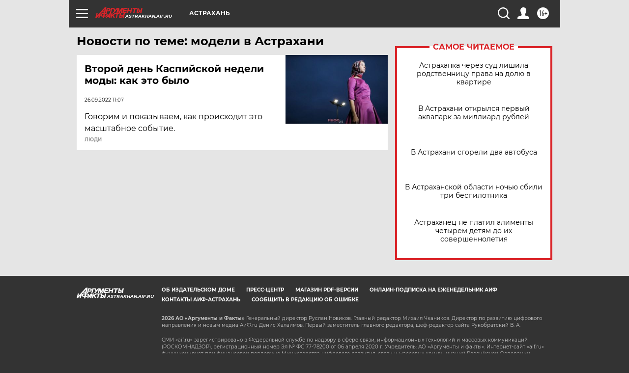

--- FILE ---
content_type: text/html
request_url: https://tns-counter.ru/nc01a**R%3Eundefined*aif_ru/ru/UTF-8/tmsec=aif_ru/448468080***
body_size: -74
content:
F1A76D3B697707CCX1769408460:F1A76D3B697707CCX1769408460